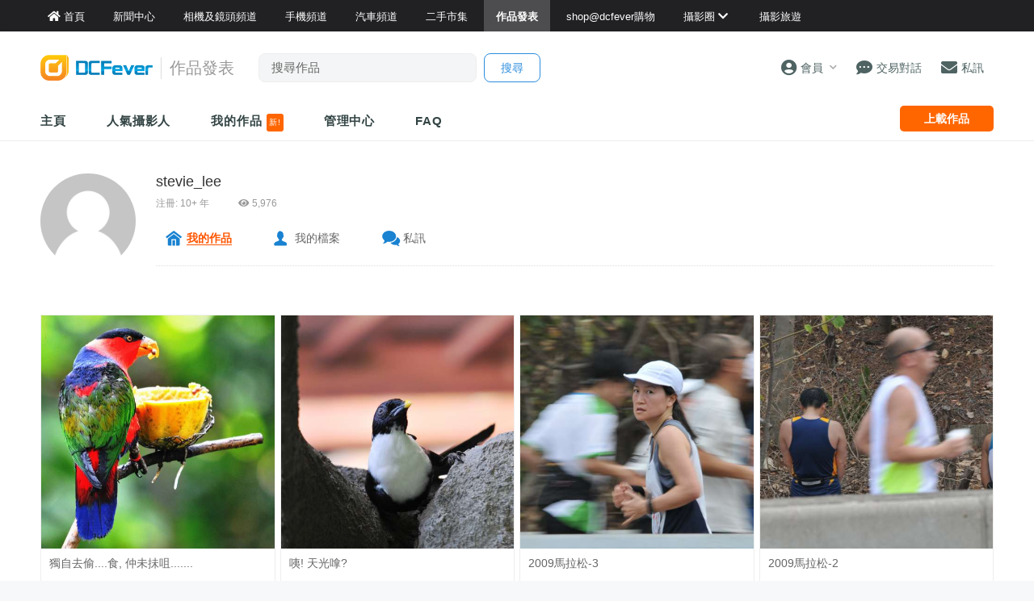

--- FILE ---
content_type: text/html; charset=UTF-8
request_url: https://www.dcfever.com/photosharing/info.php?id=110218&page=3
body_size: 12639
content:
<!DOCTYPE html>
<html>
<head>
<meta http-equiv="Content-Type" content="text/html; charset=utf-8" />
<meta http-equiv="content-language" content="zh-HK">
<meta charset="UTF-8" />
<title>DCFever.com 香港最受歡迎數碼產品資訊互動平台</title>


<meta name="viewport" content="width=device-width" />
<meta name="theme-color" content="">

<meta property="fb:app_id" content="301017970038593" />

<link rel="SHORTCUT ICON" href="//cdn10.dcfever.com/images/favicon_new.ico" />
<link href="//cdn10.dcfever.com/v4/css/global_20240301d.css" rel="stylesheet" />
<link href="//cdn10.dcfever.com/v4/css/grid_20150811.css" rel="stylesheet" />
<link href="//cdn10.dcfever.com/images/apple_180.png" rel="apple-touch-icon" sizes="180x180" />
<link href="//cdn10.dcfever.com/images/android_192.png" rel="icon" sizes="192x192" />


<script src="//ajax.googleapis.com/ajax/libs/jquery/1.11.3/jquery.min.js"></script>
<link href="https://cdn03.dcfever.com/v4/css/photosharing_2109a.css" rel="stylesheet">
<link href="https://cdn03.dcfever.com/photosharing/js/magnific_popup.css" rel="stylesheet" type="text/css">
<link href="https://cdn01.dcfever.com/v4/css/fontawesome-5.15/css/all.css" rel="stylesheet">
<link href="/v5/css/nav_main_2023.css?t=260114" rel="stylesheet">
<link href="/v5/css/nav_20240405a.css?t=260114" rel="stylesheet">
<link href="https://cdn01.dcfever.com/v5/css/product_01_2024j.css" rel="stylesheet">
<script src="https://cdn03.dcfever.com/js/lazysizes/lazysizes.min.js" async=""></script>
<script src="https://cdn03.dcfever.com/photosharing/js/magnific.js"></script>
<script async='async' src='https://www.googletagservices.com/tag/js/gpt.js'></script>
<script>
  var googletag = googletag || {};
  googletag.cmd = googletag.cmd || [];
</script>

<script>
  googletag.cmd.push(function() {
    googletag.defineOutOfPageSlot('/1007060/dcfever_ros/dcfever_ros_outofpage', 'div-gpt-ad-dcfever_ros_outofpage').addService(googletag.pubads());

  	googletag.pubads().enableSingleRequest();
    googletag.pubads().collapseEmptyDivs();
    googletag.enableServices();
  });
</script><script language="javascript" src="https://cdn01.dcfever.com/js/jquery-scrolltofixed.js"></script>

<link href="https://cdn01.dcfever.com/v5/css/autocomplete.css" rel="stylesheet">
<script src="https://cdn01.dcfever.com/v5/js/jquery.autocomplete.min.js" referrerpolicy="no-referrer"></script>

<!-- Google tag (gtag.js) -->
<script async src="https://www.googletagmanager.com/gtag/js?id=G-5ND0VB1W90"></script>
<script>
  window.dataLayer = window.dataLayer || [];
  function gtag(){dataLayer.push(arguments);}
  gtag('js', new Date());

  gtag('config', 'G-5ND0VB1W90');
</script>

</head>

<body>
<div class="site_wrapper white_bg">


<div class="main_nav photosharing">
	<div class="main_nav_inner">
		<div class="main_nav_content">
			<div class="main_nav_logo">
				<a href="/index.php"><img src="https://cdn01.dcfever.com/images/dcfever_logo_png.png" class="logo" alt="DCFever Logo"></a>
			</div>
			<ul class="navigation">
				<li style="order: -1"><a href="/index.php" class="home"><i class="fa fa-home"></i><span>首頁</span></a></li>
								
				<li class="seperator"></li>
				<li style="order: -1"><a href="/news/index.php"><i class="fa fa-newspaper"></i><span>新聞中心</span></a></li>
				<li style="order: -1"><a href="/cameras/index.php"><i class="fa fa-camera"></i><span>相機及鏡頭頻道</span></a></li>
				<li style="order: -1"><a href="/phones/index.php"><i class="fa fa-phone"></i><span>手機頻道</span></a></li>
				<li style="order: -1"><a href="/cars/index.php"><i class="fa fa-car"></i><span>汽車頻道</span></a></li>
				<li class="seperator"></li>
				<li><a href="/trading/index.php"><i class="fa fa-retweet"></i><span>二手市集</span></a></li>
				<li class="selected"><a href="/photosharing/index.php"><i class="fa fa-images"></i><span>作品發表</span></a></li>
				<li class="seperator"></li>
				<li><a href="/shop/index.php"><i class="fa fa-shopping-cart"></i><span>shop@dcfever購物</span></a></li>
				<li class="seperator"></li>
				<li class="desktop_main_drop_down_toggle ">
					<a href="#" onClick="return false;"><span>攝影圈<i class="fa fa-chevron-down up" style="display: inline-block;"></i></span></a>
					<ul class="dropdown">
						<li><a href="/column/index.php"><i class="fa fa-pen-alt"></i><span>Fever 達人</span></a></li>
						<li><a href="/models/index.php"><i class="fa fa-user-friends"></i><span>FeverModels</span></a></li>
						<li><a href="/forum/index.php"><i class="fa fa-comments"></i><span>討論區</span></a></li>
					</ul>
				</li>
				<li><a href="/travel/index.php "><i class="fa fa-paper-plane"></i><span>攝影旅遊</span></a></li>
				
				<li class="seperator"></li>
				<li class="hidden-md"><a href="/users/login.php?action=logout" class="logout_btn"><i class="fa fa-sign-out-alt"></i><span>登出</span></a></li>
			</ul>
		</div>
	</div>
	<div class="close_button">
		<i class="fa fa-times-circle"></i>
	</div>
</div>
<div class="main_nav_overlay"></div>
<script>
$(document).ready(function() {
	var hoverTimeout;
	$(".desktop_main_drop_down_toggle").hover(function(e) {
		e.preventDefault();
		clearTimeout(hoverTimeout);
		$(this).addClass("selected");
		$(this).find(".dropdown").addClass("active");
	}, function() {
		var $self = $(this);
		hoverTimeout = setTimeout(function() {
			$self.removeClass("selected");
			$self.find(".dropdown").removeClass("active");
		}, 200);
	});
	$(".toggle_left_menu").click(function(e) {
		e.preventDefault();
		if ($(".nav_level_one_user_menu").hasClass("active"))
		{
			$(".nav_level_one_user").click();
		}
		$("body").addClass("pop");
		$(".main_nav").addClass("pop");
		$(".main_nav_overlay").addClass("pop");
	});
	$(".close_button").click(function(e) {
		e.preventDefault();
		$(".main_nav_content").scrollTop(0,0);
		$("body").removeClass("pop");
		$(".main_nav").removeClass("pop");
		$(".main_nav_overlay").removeClass("pop");
	});
	$(".logout_btn").click(function(e) {
		e.preventDefault();
		if (confirm('確定要登出嗎?')) {
			window.location.href = $(this).attr('href');
		}
	});
});
</script>
<!-- canvas -->
<div class="canvas">
	<div class="canvas_overlay_mask"></div>
	<div class="container-fluid site_header">
<link rel="stylesheet" href="/v5/css/nav_2025.css?t=1768356153">
<div class="row main_nav_level_one_wrapper photosharing">
    <div class="main_nav_level_one photosharing">
        <div class="nav_left">
            <div class="nav_hamburger">
                <a href="#" class="item toggle_left_menu hidden-md"><i class="fa fa-bars" style="font-size: 20px;"></i></a>
            </div>
            <div class="logo">
                <a href="/index.php"><img src="//cdn01.dcfever.com/images/dcfever_logo_v2_png.png" width="108" height="25" class="hidden-md" alt="DCFever Logo"><img src="//cdn01.dcfever.com/images/dcfever_logo_v2_png.png" width="139" height="32" class="hidden-xs" alt="DCFever Logo"></a>                                        <span class="channel_name_desktop">作品發表</span>
                
                                    <form method="get" action="/photosharing/keywordsearch.php" name="ajax_search" id="ajax_search" class="search_form hidden-xs">
                        <input type="text" name="keyword" value="" class="main_nav_search_bar" placeholder="搜尋作品">
                        <input type="hidden" name="form_action" value="search_action">
                        <input type="submit" name="search_btn" value="搜尋" class="main_nav_search_button">
                    </form>
                            </div>
        </div>
        <div class="nav_function">
                        <span class="nav_level_one_user_menu_wrap user_menu"><a href="/users/index.php" class="item nav_level_one_user"><i class="fa fa-user-circle"></i> <span>會員</span><span style="color: #aaa; display: inline-block; font-size: 10px; padding-left: 8px;" class="hidden-xs"><i class="fa fa fa-chevron-down up"></i></span></a></span>            <div class="nav_level_one_user_menu" style="display: none;">
                <div class="mobile_menu_header_div hidden-md">
                    <a href="/index.php" class="mobile_menu_logo">
                        <img src="//cdn01.dcfever.com/images/dcfever_logo_v2_png.png" width="100" height="24" alt="DCFever Logo">
                    </a>
                    <a href="#" class="close_user_menu"><i class="fa fa-times"></i></a>
                </div>

                <div class="profile">
                    <div class="avatar-container">
                        <a href="/users/avatar.php">
                            <img src="https://cdn01.dcfever.com/column/images/profile_pic.png" class="user_avatar" alt="User Avatar">
                        </a>
                    </div>
                                        <div class="user_info">
                        <div class="login"><a href="/trading/myitem.php">登入</a></div>
                        <div class="register"><a href="/users/register.php">註冊新會員</a></div>
                    </div>
                                    </div>

                <div class="menu-section"><h3 class="section-title">作品發表</h3><a href="/photosharing/manage.php" class="menu-item"><i class="fa fa-camera"></i><span>作品管理</span><i class="fa fa-chevron-right"></i></a></div>                <div class="menu-section">
                    <h3 class="section-title">買賣管理</h3>
                    <a href="/trading/myitem.php" class="menu-item">
                        <i class="fa fa-store"></i>
                        <span>我的物品</span>
                        <i class="fa fa-chevron-right"></i>
                    </a>
                    <a href="/trading/myrating.php" class="menu-item">
                        <i class="fa fa-star"></i>
                        <span>我的評價</span>
                        <i class="fa fa-chevron-right"></i>
                    </a>
                    <a href="/trading/saved_search.php" class="menu-item">
                        <i class="fa fa-search"></i>
                        <span>搜尋關鍵字通知</span>
                        <i class="fa fa-chevron-right"></i>
                    </a>
                    <a href="/trading/favourite_items.php" class="menu-item">
                        <i class="fa fa-heart"></i>
                        <span>我的收藏</span>
                        <i class="fa fa-chevron-right"></i>
                    </a>
                    <a href="/trading/verification.php" class="menu-item">
                        <i class="fa fa-check-circle"></i>
                        <span>手機認證</span>
                        <i class="fa fa-chevron-right"></i>
                    </a>
                    <a href="/trading/allsettings.php" class="menu-item">
                        <i class="fa fa-cog"></i>
                        <span>其它設定及說明</span>
                        <i class="fa fa-chevron-right"></i>
                    </a>
                </div>
                
                <div class="menu-section">
                    <h3 class="section-title">帳戶設定</h3>
                    <a href="/users/index.php" class="menu-item">
                        <i class="fa fa-user-circle"></i>
                        <span>會員中心</span>
                        <i class="fa fa-chevron-right"></i>
                    </a>

                                    </div>
            </div>
            <a href="/chat?t=1768356153" class="item"><i class="fa fa-comment-dots"></i> <span>交易對話</span>
                <div class="empty_counter" id="header_chat_counter"></div>
            </a>
            <a href="/pm/index.php" class="item">
                <i class="fa fa-envelope"></i> <span>私訊</span>
                            </a>
                    </div>
    </div>
</div>
<script>
    $(document).ready(function() {
        $(".user_menu").click(function(e) {
            e.preventDefault();
            e.stopPropagation();
            $(".nav_level_one_user_menu").fadeToggle(200);
            // Add/remove body class for mobile
            if ($(window).width() < 768) {
                $("body").toggleClass("menu-open");
            }
        });

        $(".close_user_menu").click(function(e) {
            e.preventDefault();
            $(".nav_level_one_user_menu").fadeOut(200);
            // Remove body class
            $("body").removeClass("menu-open");
        });
        $(".logout").click(function(e) {
            e.preventDefault();
            if (confirm('確定要登出嗎?')) {
                window.location.href = $(this).attr('href');
            }
        });

        $(document).click(function(e) {
            if (!$(e.target).closest('.nav_level_one_user_menu, .user_menu').length) {
                $(".nav_level_one_user_menu").fadeOut(200);
                // Remove body class
                $("body").removeClass("menu-open");
            }
        });

        // Prevent clicks inside menu from closing it
        $(".nav_level_one_user_menu").click(function(e) {
            e.stopPropagation();
        });
    });
</script>		<div class="row">
			<div class="main_nav_level_two_wrapper">
				<div class="main_nav_level_two">
					<div class="nav_search_form_wrap">
						<form method="get" action="keywordsearch.php" name="ajax_search" id="ajax_search" class="nav_search_form" style="padding: 10x 10px 0px 10px;">
							<input type="text" name="keyword" value="" class="search_input" placeholder="搜尋作品">
							<input type="hidden" name="form_action" value="search_action">
							<input type="submit" name="search_btn" value="搜尋" class="search_button">
						</form>
					</div>
					<ul class="nav_selection">
						<li><a href="index.php">主頁</a></li>
						<!--
						<li><a href="listing.php">攝影作品</a></li>
						-->
						<li><a href="list.php">人氣攝影人</a></li>
						<li><a href="myphotos.php">我的作品 <span style="display: inline-block; background-color: #ff6600; color: #fff; font-size: 10px; padding: 3px; font-weight: normal; line-height: 16px; border-radius: 3px;">新!</span></a></li>
						<li><a href="manage.php">管理中心</a></li>
						<li><a href="help.php">FAQ</a></li>
					</ul>
					<div class="nav_action_wrap">
						<a href="upload.php" class="action_btn">上載作品</a>
					</div>
				</div>
<script>
$(document).ready(function() {
	function toggle_nav_drop_down(direction) {
		if (direction == 'down')
		{
			$(".mobile_nav_drop_down_toggle").addClass("activated");
			$(".mobile_nav_drop_down_toggle").parent().siblings(".mobile_nav_dropped_down").slideDown();
			$(".mobile_nav_drop_down_toggle").find(".up").hide();
			$(".mobile_nav_drop_down_toggle").find(".down").show();
		}
		else
		{
			$(".mobile_nav_drop_down_toggle").removeClass("activated");
			$(".mobile_nav_drop_down_toggle").parent().siblings(".mobile_nav_dropped_down").slideUp();
			$(".mobile_nav_drop_down_toggle").find(".up").show();
			$(".mobile_nav_drop_down_toggle").find(".down").hide();
		}
	}
	$(".nav_level_one_search").click(function(e) {
		e.preventDefault();
		if ($(".nav_search_form_wrap").hasClass("showme"))
		{
			$(".nav_search_form_wrap").fadeOut(200, 'linear', function() {
				$(this).removeClass("showme");
			});
			toggle_nav_drop_down('up');
		}
		else
		{
			$(".nav_search_form_wrap").fadeIn(400, 'linear', function() {
				$(this).addClass("showme");
			});
			toggle_nav_drop_down('down');
		}
	});
	$(".mobile_nav_drop_down_toggle").click(function(e) {
		e.preventDefault();
		if ($(this).hasClass("activated"))
		{
			toggle_nav_drop_down('up');
		}
		else
		{
			toggle_nav_drop_down('down');
		}
	});
	$(".main_nav_level_two_wrapper").scrollToFixed({
		preFixed: function() { if($(this).width() > 768) $(this).css("paddingTop", "8px"); },
        postFixed: function() { $(this).css("paddingTop", "0px"); }
	});
});
</script>			</div>
		</div>
	</div>



	<div class="container">
		<div class="row">
<style type="text/css">
.channel_profile_fluid_banner {
    background-image: url('');
}
</style>
			<div class="col-md-12 col-lg-12">
				<div class="sharing_profile_header clearfix">
					<div class="image_col">
							<span id="the_avatar_110218">
							<img src="https://cdn03.dcfever.com/images/profile_pic.png" class="avatar">
							</span>
					</div>
					<div class="content_col">
						<div class="title">
							<a href="info.php?id=110218" class="name">stevie_lee</a>
													</div>
<style type="text/css">
.sharing_profile_badges {
	text-align: left;
	float: none;
	margin: 10px 0px;
	display: flex;
	flex-wrap: wrap;
}
.my_badge {
	text-align: center;
	font-size: 13px;
	margin-left: 20px;
	margin-right: 20px;
	margin-bottom: 20px;
}
@media (min-width: 768px) {
	.sharing_profile_badges {
	}
}
</style>
						<div class="meta">
							注冊:  10+ 年&nbsp;&nbsp;&nbsp;&nbsp;&nbsp;&nbsp;&nbsp;&nbsp;&nbsp;&nbsp;&nbsp;&nbsp;<i class="fa fa-eye"></i> 5,976						</div>
						<ul class="sharing_profile_misc clearfix">
							<li class="home selected"><a href="info.php?id=110218">我的作品</a></li>
							<li class="profile"><a href="/users/profile.php?id=110218">我的檔案</a></li>
							<li class="pm"><a href="/pm/sendpm_dialog.php?id=110218&receipient=stevie_lee" class="user_profile_send_pm_button">私訊</a></li>
						</ul>
						<div class="sharing_profile_badges">
												</div>
											</div>
				</div>
				
				
				<div class="row">
					<div class="col-xs-12">
					<div class="flex_photo_list">
			<div class="flex_photo_wrap onefourth">
				<div class="flex_photo">
					<div class="top">
						<div class="image" style="position: relative;"><a href="view.php?id=639080"><img class="lazyload" data-src="https://cdn03.dcfever.com/media/photo/09/2/10/110218_1234247025_20ff_sq.jpg"></a>
						</div>
						<div class="title">
							<a href="view.php?id=639080">獨自去偷....食, 仲未抺咀.......</a>
						</div>
					</div>
					<div class="bottom">
						<div class="username">
							<a href="info.php?id=110218" class="username_link" style="font-size: 14px;"></a>
						</div>
						<div class="stats">
							<span><i class="fa fa-thumbs-up"></i> 36</span>
							<span><i class="fa fa-eye"></i> 1,649</span>
						</div><span class="date" class="hidden-md" style="margin-left: 10px;">2009 年 2 月 10 日</span>
					</div>
				</div>
			</div>
			<div class="flex_photo_wrap onefourth">
				<div class="flex_photo">
					<div class="top">
						<div class="image" style="position: relative;"><a href="view.php?id=639073"><img class="lazyload" data-src="https://cdn03.dcfever.com/media/photo/09/2/10/110218_1234245370_2afc_sq.jpg"></a>
						</div>
						<div class="title">
							<a href="view.php?id=639073">咦! 天光嗱?</a>
						</div>
					</div>
					<div class="bottom">
						<div class="username">
							<a href="info.php?id=110218" class="username_link" style="font-size: 14px;"></a>
						</div>
						<div class="stats">
							<span><i class="fa fa-thumbs-up"></i> 38</span>
							<span><i class="fa fa-eye"></i> 1,552</span>
						</div><span class="date" class="hidden-md" style="margin-left: 10px;">2009 年 2 月 10 日</span>
					</div>
				</div>
			</div>
			<div class="flex_photo_wrap onefourth">
				<div class="flex_photo">
					<div class="top">
						<div class="image" style="position: relative;"><a href="view.php?id=637622"><img class="lazyload" data-src="https://cdn03.dcfever.com/media/photo/09/2/8/110218_1234071537_69be_sq.jpg"></a>
						</div>
						<div class="title">
							<a href="view.php?id=637622">2009馬拉松-3</a>
						</div>
					</div>
					<div class="bottom">
						<div class="username">
							<a href="info.php?id=110218" class="username_link" style="font-size: 14px;"></a>
						</div>
						<div class="stats">
							<span><i class="fa fa-thumbs-up"></i> 23</span>
							<span><i class="fa fa-eye"></i> 1,987</span>
						</div><span class="date" class="hidden-md" style="margin-left: 10px;">2009 年 2 月 8 日</span>
					</div>
				</div>
			</div>
			<div class="flex_photo_wrap onefourth">
				<div class="flex_photo">
					<div class="top">
						<div class="image" style="position: relative;"><a href="view.php?id=637621"><img class="lazyload" data-src="https://cdn03.dcfever.com/media/photo/09/2/8/110218_1234071348_1020_sq.jpg"></a>
						</div>
						<div class="title">
							<a href="view.php?id=637621">2009馬拉松-2</a>
						</div>
					</div>
					<div class="bottom">
						<div class="username">
							<a href="info.php?id=110218" class="username_link" style="font-size: 14px;"></a>
						</div>
						<div class="stats">
							<span><i class="fa fa-thumbs-up"></i> 12</span>
							<span><i class="fa fa-eye"></i> 1,698</span>
						</div><span class="date" class="hidden-md" style="margin-left: 10px;">2009 年 2 月 8 日</span>
					</div>
				</div>
			</div>
			<div class="flex_photo_wrap onefourth">
				<div class="flex_photo">
					<div class="top">
						<div class="image" style="position: relative;"><a href="view.php?id=637617"><img class="lazyload" data-src="https://cdn03.dcfever.com/media/photo/09/2/8/110218_1234071042_022b_sq.jpg"></a>
						</div>
						<div class="title">
							<a href="view.php?id=637617">2009馬拉松-1</a>
						</div>
					</div>
					<div class="bottom">
						<div class="username">
							<a href="info.php?id=110218" class="username_link" style="font-size: 14px;"></a>
						</div>
						<div class="stats">
							<span><i class="fa fa-thumbs-up"></i> 21</span>
							<span><i class="fa fa-eye"></i> 1,532</span>
						</div><span class="date" class="hidden-md" style="margin-left: 10px;">2009 年 2 月 8 日</span>
					</div>
				</div>
			</div>
			<div class="flex_photo_wrap onefourth">
				<div class="flex_photo">
					<div class="top">
						<div class="image" style="position: relative;"><a href="view.php?id=637608"><img class="lazyload" data-src="https://cdn03.dcfever.com/media/photo/09/2/8/110218_1234070833_80c1_sq.jpg"></a>
						</div>
						<div class="title">
							<a href="view.php?id=637608">2009馬拉松</a>
						</div>
					</div>
					<div class="bottom">
						<div class="username">
							<a href="info.php?id=110218" class="username_link" style="font-size: 14px;"></a>
						</div>
						<div class="stats">
							<span><i class="fa fa-thumbs-up"></i> 17</span>
							<span><i class="fa fa-eye"></i> 1,636</span>
						</div><span class="date" class="hidden-md" style="margin-left: 10px;">2009 年 2 月 8 日</span>
					</div>
				</div>
			</div>
			<div class="flex_photo_wrap onefourth">
				<div class="flex_photo">
					<div class="top">
						<div class="image" style="position: relative;"><a href="view.php?id=636156"><img class="lazyload" data-src="https://cdn03.dcfever.com/media/photo/09/2/5/110218_1233831111_2420_sq.jpg"></a>
						</div>
						<div class="title">
							<a href="view.php?id=636156">我最惡!!!</a>
						</div>
					</div>
					<div class="bottom">
						<div class="username">
							<a href="info.php?id=110218" class="username_link" style="font-size: 14px;"></a>
						</div>
						<div class="stats">
							<span><i class="fa fa-thumbs-up"></i> 50</span>
							<span><i class="fa fa-eye"></i> 1,928</span>
						</div><span class="date" class="hidden-md" style="margin-left: 10px;">2009 年 2 月 5 日</span>
					</div>
				</div>
			</div>
			<div class="flex_photo_wrap onefourth">
				<div class="flex_photo">
					<div class="top">
						<div class="image" style="position: relative;"><a href="view.php?id=632622"><img class="lazyload" data-src="https://cdn03.dcfever.com/media/photo/09/1/30/110218_1233291437_e88e_sq.jpg"></a>
						</div>
						<div class="title">
							<a href="view.php?id=632622">揾乜嘢呀? 老友!</a>
						</div>
					</div>
					<div class="bottom">
						<div class="username">
							<a href="info.php?id=110218" class="username_link" style="font-size: 14px;"></a>
						</div>
						<div class="stats">
							<span><i class="fa fa-thumbs-up"></i> 64</span>
							<span><i class="fa fa-eye"></i> 2,615</span>
						</div><span class="date" class="hidden-md" style="margin-left: 10px;">2009 年 1 月 30 日</span>
					</div>
				</div>
			</div>
			<div class="flex_photo_wrap onefourth">
				<div class="flex_photo">
					<div class="top">
						<div class="image" style="position: relative;"><a href="view.php?id=627835"><img class="lazyload" data-src="https://cdn03.dcfever.com/media/photo/09/1/19/110218_1232345528_4cc4_sq.jpg"></a>
						</div>
						<div class="title">
							<a href="view.php?id=627835">想學做菲比斯</a>
						</div>
					</div>
					<div class="bottom">
						<div class="username">
							<a href="info.php?id=110218" class="username_link" style="font-size: 14px;"></a>
						</div>
						<div class="stats">
							<span><i class="fa fa-thumbs-up"></i> 42</span>
							<span><i class="fa fa-eye"></i> 1,790</span>
						</div><span class="date" class="hidden-md" style="margin-left: 10px;">2009 年 1 月 19 日</span>
					</div>
				</div>
			</div>
			<div class="flex_photo_wrap onefourth">
				<div class="flex_photo">
					<div class="top">
						<div class="image" style="position: relative;"><a href="view.php?id=623011"><img class="lazyload" data-src="https://cdn03.dcfever.com/media/photo/09/1/9/110218_1231484160_cd8b_sq.jpg"></a>
						</div>
						<div class="title">
							<a href="view.php?id=623011">Top Gun</a>
						</div>
					</div>
					<div class="bottom">
						<div class="username">
							<a href="info.php?id=110218" class="username_link" style="font-size: 14px;"></a>
						</div>
						<div class="stats">
							<span><i class="fa fa-thumbs-up"></i> 45</span>
							<span><i class="fa fa-eye"></i> 1,837</span>
						</div><span class="date" class="hidden-md" style="margin-left: 10px;">2009 年 1 月 9 日</span>
					</div>
				</div>
			</div>
			<div class="flex_photo_wrap onefourth">
				<div class="flex_photo">
					<div class="top">
						<div class="image" style="position: relative;"><a href="view.php?id=623002"><img class="lazyload" data-src="https://cdn03.dcfever.com/media/photo/09/1/9/110218_1231482813_d15b_sq.jpg"></a>
						</div>
						<div class="title">
							<a href="view.php?id=623002">嘩!!!</a>
						</div>
					</div>
					<div class="bottom">
						<div class="username">
							<a href="info.php?id=110218" class="username_link" style="font-size: 14px;"></a>
						</div>
						<div class="stats">
							<span><i class="fa fa-thumbs-up"></i> 60</span>
							<span><i class="fa fa-eye"></i> 2,407</span>
						</div><span class="date" class="hidden-md" style="margin-left: 10px;">2009 年 1 月 9 日</span>
					</div>
				</div>
			</div>
			<div class="flex_photo_wrap onefourth">
				<div class="flex_photo">
					<div class="top">
						<div class="image" style="position: relative;"><a href="view.php?id=622550"><img class="lazyload" data-src="https://cdn03.dcfever.com/media/photo/09/1/8/110218_1231398097_cf1e_sq.jpg"></a>
						</div>
						<div class="title">
							<a href="view.php?id=622550">跟住我無衰呀!</a>
						</div>
					</div>
					<div class="bottom">
						<div class="username">
							<a href="info.php?id=110218" class="username_link" style="font-size: 14px;"></a>
						</div>
						<div class="stats">
							<span><i class="fa fa-thumbs-up"></i> 39</span>
							<span><i class="fa fa-eye"></i> 1,701</span>
						</div><span class="date" class="hidden-md" style="margin-left: 10px;">2009 年 1 月 8 日</span>
					</div>
				</div>
			</div>
			<div class="flex_photo_wrap onefourth">
				<div class="flex_photo">
					<div class="top">
						<div class="image" style="position: relative;"><a href="view.php?id=622546"><img class="lazyload" data-src="https://cdn03.dcfever.com/media/photo/09/1/8/110218_1231397500_7fd9_sq.jpg"></a>
						</div>
						<div class="title">
							<a href="view.php?id=622546">養神</a>
						</div>
					</div>
					<div class="bottom">
						<div class="username">
							<a href="info.php?id=110218" class="username_link" style="font-size: 14px;"></a>
						</div>
						<div class="stats">
							<span><i class="fa fa-thumbs-up"></i> 23</span>
							<span><i class="fa fa-eye"></i> 1,384</span>
						</div><span class="date" class="hidden-md" style="margin-left: 10px;">2009 年 1 月 8 日</span>
					</div>
				</div>
			</div>
			<div class="flex_photo_wrap onefourth">
				<div class="flex_photo">
					<div class="top">
						<div class="image" style="position: relative;"><a href="view.php?id=622544"><img class="lazyload" data-src="https://cdn03.dcfever.com/media/photo/09/1/8/110218_1231397081_ce3e_sq.jpg"></a>
						</div>
						<div class="title">
							<a href="view.php?id=622544">趕時間</a>
						</div>
					</div>
					<div class="bottom">
						<div class="username">
							<a href="info.php?id=110218" class="username_link" style="font-size: 14px;"></a>
						</div>
						<div class="stats">
							<span><i class="fa fa-thumbs-up"></i> 35</span>
							<span><i class="fa fa-eye"></i> 1,285</span>
						</div><span class="date" class="hidden-md" style="margin-left: 10px;">2009 年 1 月 8 日</span>
					</div>
				</div>
			</div>
			<div class="flex_photo_wrap onefourth">
				<div class="flex_photo">
					<div class="top">
						<div class="image" style="position: relative;"><a href="view.php?id=622198"><img class="lazyload" data-src="https://cdn03.dcfever.com/media/photo/09/1/7/110218_1231334716_629e_sq.jpg"></a>
						</div>
						<div class="title">
							<a href="view.php?id=622198">試吓新嘢!</a>
						</div>
					</div>
					<div class="bottom">
						<div class="username">
							<a href="info.php?id=110218" class="username_link" style="font-size: 14px;"></a>
						</div>
						<div class="stats">
							<span><i class="fa fa-thumbs-up"></i> 32</span>
							<span><i class="fa fa-eye"></i> 1,314</span>
						</div><span class="date" class="hidden-md" style="margin-left: 10px;">2009 年 1 月 7 日</span>
					</div>
				</div>
			</div>
			<div class="flex_photo_wrap onefourth">
				<div class="flex_photo">
					<div class="top">
						<div class="image" style="position: relative;"><a href="view.php?id=620782"><img class="lazyload" data-src="https://cdn03.dcfever.com/media/photo/09/1/4/110218_1231081278_32e1_sq.jpg"></a>
						</div>
						<div class="title">
							<a href="view.php?id=620782">大黃蜂</a>
						</div>
					</div>
					<div class="bottom">
						<div class="username">
							<a href="info.php?id=110218" class="username_link" style="font-size: 14px;"></a>
						</div>
						<div class="stats">
							<span><i class="fa fa-thumbs-up"></i> 25</span>
							<span><i class="fa fa-eye"></i> 1,179</span>
						</div><span class="date" class="hidden-md" style="margin-left: 10px;">2009 年 1 月 4 日</span>
					</div>
				</div>
			</div>
			<div class="flex_photo_wrap onefourth">
				<div class="flex_photo">
					<div class="top">
						<div class="image" style="position: relative;"><a href="view.php?id=620737"><img class="lazyload" data-src="https://cdn03.dcfever.com/media/photo/09/1/4/110218_1231078945_058f_sq.jpg"></a>
						</div>
						<div class="title">
							<a href="view.php?id=620737">有嘢睇喎!</a>
						</div>
					</div>
					<div class="bottom">
						<div class="username">
							<a href="info.php?id=110218" class="username_link" style="font-size: 14px;"></a>
						</div>
						<div class="stats">
							<span><i class="fa fa-thumbs-up"></i> 23</span>
							<span><i class="fa fa-eye"></i> 1,223</span>
						</div><span class="date" class="hidden-md" style="margin-left: 10px;">2009 年 1 月 4 日</span>
					</div>
				</div>
			</div>
			<div class="flex_photo_wrap onefourth">
				<div class="flex_photo">
					<div class="top">
						<div class="image" style="position: relative;"><a href="view.php?id=620722"><img class="lazyload" data-src="https://cdn03.dcfever.com/media/photo/09/1/4/110218_1231078371_1164_sq.jpg"></a>
						</div>
						<div class="title">
							<a href="view.php?id=620722">揾食...</a>
						</div>
					</div>
					<div class="bottom">
						<div class="username">
							<a href="info.php?id=110218" class="username_link" style="font-size: 14px;"></a>
						</div>
						<div class="stats">
							<span><i class="fa fa-thumbs-up"></i> 19</span>
							<span><i class="fa fa-eye"></i> 1,206</span>
						</div><span class="date" class="hidden-md" style="margin-left: 10px;">2009 年 1 月 4 日</span>
					</div>
				</div>
			</div>
			<div class="flex_photo_wrap onefourth">
				<div class="flex_photo">
					<div class="top">
						<div class="image" style="position: relative;"><a href="view.php?id=620711"><img class="lazyload" data-src="https://cdn03.dcfever.com/media/photo/09/1/4/110218_1231078019_b338_sq.jpg"></a>
						</div>
						<div class="title">
							<a href="view.php?id=620711">彩蝶</a>
						</div>
					</div>
					<div class="bottom">
						<div class="username">
							<a href="info.php?id=110218" class="username_link" style="font-size: 14px;"></a>
						</div>
						<div class="stats">
							<span><i class="fa fa-thumbs-up"></i> 18</span>
							<span><i class="fa fa-eye"></i> 1,332</span>
						</div><span class="date" class="hidden-md" style="margin-left: 10px;">2009 年 1 月 4 日</span>
					</div>
				</div>
			</div>
			<div class="flex_photo_wrap onefourth">
				<div class="flex_photo">
					<div class="top">
						<div class="image" style="position: relative;"><a href="view.php?id=617176"><img class="lazyload" data-src="https://cdn03.dcfever.com/media/photo/08/12/28/110218_1230474013_51e3_sq.jpg"></a>
						</div>
						<div class="title">
							<a href="view.php?id=617176">採蜜</a>
						</div>
					</div>
					<div class="bottom">
						<div class="username">
							<a href="info.php?id=110218" class="username_link" style="font-size: 14px;"></a>
						</div>
						<div class="stats">
							<span><i class="fa fa-thumbs-up"></i> 10</span>
							<span><i class="fa fa-eye"></i> 1,416</span>
						</div><span class="date" class="hidden-md" style="margin-left: 10px;">2008 年 12 月 28 日</span>
					</div>
				</div>
			</div>
			<div class="flex_photo_wrap onefourth">
				<div class="flex_photo">
					<div class="top">
						<div class="image" style="position: relative;"><a href="view.php?id=617172"><img class="lazyload" data-src="https://cdn03.dcfever.com/media/photo/08/12/28/110218_1230473730_e940_sq.jpg"></a>
						</div>
						<div class="title">
							<a href="view.php?id=617172">菊蜜</a>
						</div>
					</div>
					<div class="bottom">
						<div class="username">
							<a href="info.php?id=110218" class="username_link" style="font-size: 14px;"></a>
						</div>
						<div class="stats">
							<span><i class="fa fa-thumbs-up"></i> 10</span>
							<span><i class="fa fa-eye"></i> 1,345</span>
						</div><span class="date" class="hidden-md" style="margin-left: 10px;">2008 年 12 月 28 日</span>
					</div>
				</div>
			</div>
			<div class="flex_photo_wrap onefourth">
				<div class="flex_photo">
					<div class="top">
						<div class="image" style="position: relative;"><a href="view.php?id=616820"><img class="lazyload" data-src="https://cdn03.dcfever.com/media/photo/08/12/28/110218_1230443207_dfe5_sq.jpg"></a>
						</div>
						<div class="title">
							<a href="view.php?id=616820">係菊花嚟架!</a>
						</div>
					</div>
					<div class="bottom">
						<div class="username">
							<a href="info.php?id=110218" class="username_link" style="font-size: 14px;"></a>
						</div>
						<div class="stats">
							<span><i class="fa fa-thumbs-up"></i> 8</span>
							<span><i class="fa fa-eye"></i> 1,260</span>
						</div><span class="date" class="hidden-md" style="margin-left: 10px;">2008 年 12 月 28 日</span>
					</div>
				</div>
			</div>
			<div class="flex_photo_wrap onefourth">
				<div class="flex_photo">
					<div class="top">
						<div class="image" style="position: relative;"><a href="view.php?id=616818"><img class="lazyload" data-src="https://cdn03.dcfever.com/media/photo/08/12/28/110218_1230442634_191b_sq.jpg"></a>
						</div>
						<div class="title">
							<a href="view.php?id=616818">圓玄學院菊花展</a>
						</div>
					</div>
					<div class="bottom">
						<div class="username">
							<a href="info.php?id=110218" class="username_link" style="font-size: 14px;"></a>
						</div>
						<div class="stats">
							<span><i class="fa fa-thumbs-up"></i> 11</span>
							<span><i class="fa fa-eye"></i> 1,258</span>
						</div><span class="date" class="hidden-md" style="margin-left: 10px;">2008 年 12 月 28 日</span>
					</div>
				</div>
			</div>
			<div class="flex_photo_wrap onefourth">
				<div class="flex_photo">
					<div class="top">
						<div class="image" style="position: relative;"><a href="view.php?id=615998"><img class="lazyload" data-src="https://cdn03.dcfever.com/media/photo/08/12/26/110218_1230296700_6760_sq.jpg"></a>
						</div>
						<div class="title">
							<a href="view.php?id=615998">中國火龍</a>
						</div>
					</div>
					<div class="bottom">
						<div class="username">
							<a href="info.php?id=110218" class="username_link" style="font-size: 14px;"></a>
						</div>
						<div class="stats">
							<span><i class="fa fa-thumbs-up"></i> 14</span>
							<span><i class="fa fa-eye"></i> 1,702</span>
						</div><span class="date" class="hidden-md" style="margin-left: 10px;">2008 年 12 月 26 日</span>
					</div>
				</div>
			</div>
			<div class="flex_photo_wrap onefourth">
				<div class="flex_photo">
					<div class="top">
						<div class="image" style="position: relative;"><a href="view.php?id=614383"><img class="lazyload" data-src="https://cdn03.dcfever.com/media/photo/08/12/23/110218_1230017122_ab5d_sq.jpg"></a>
						</div>
						<div class="title">
							<a href="view.php?id=614383">洗白白</a>
						</div>
					</div>
					<div class="bottom">
						<div class="username">
							<a href="info.php?id=110218" class="username_link" style="font-size: 14px;"></a>
						</div>
						<div class="stats">
							<span><i class="fa fa-thumbs-up"></i> 7</span>
							<span><i class="fa fa-eye"></i> 1,346</span>
						</div><span class="date" class="hidden-md" style="margin-left: 10px;">2008 年 12 月 23 日</span>
					</div>
				</div>
			</div>
			<div class="flex_photo_wrap onefourth">
				<div class="flex_photo">
					<div class="top">
						<div class="image" style="position: relative;"><a href="view.php?id=614336"><img class="lazyload" data-src="https://cdn03.dcfever.com/media/photo/08/12/23/110218_1230005923_417c_sq.jpg"></a>
						</div>
						<div class="title">
							<a href="view.php?id=614336">我得咗啦!</a>
						</div>
					</div>
					<div class="bottom">
						<div class="username">
							<a href="info.php?id=110218" class="username_link" style="font-size: 14px;"></a>
						</div>
						<div class="stats">
							<span><i class="fa fa-thumbs-up"></i> 14</span>
							<span><i class="fa fa-eye"></i> 1,501</span>
						</div><span class="date" class="hidden-md" style="margin-left: 10px;">2008 年 12 月 23 日</span>
					</div>
				</div>
			</div>
			<div class="flex_photo_wrap onefourth">
				<div class="flex_photo">
					<div class="top">
						<div class="image" style="position: relative;"><a href="view.php?id=614298"><img class="lazyload" data-src="https://cdn03.dcfever.com/media/photo/08/12/23/110218_1229994275_42d8_sq.jpg"></a>
						</div>
						<div class="title">
							<a href="view.php?id=614298">寶峰湖</a>
						</div>
					</div>
					<div class="bottom">
						<div class="username">
							<a href="info.php?id=110218" class="username_link" style="font-size: 14px;"></a>
						</div>
						<div class="stats">
							<span><i class="fa fa-thumbs-up"></i> 16</span>
							<span><i class="fa fa-eye"></i> 1,615</span>
						</div><span class="date" class="hidden-md" style="margin-left: 10px;">2008 年 12 月 23 日</span>
					</div>
				</div>
			</div>
			<div class="flex_photo_wrap onefourth">
				<div class="flex_photo">
					<div class="top">
						<div class="image" style="position: relative;"><a href="view.php?id=614296"><img class="lazyload" data-src="https://cdn03.dcfever.com/media/photo/08/12/23/110218_1229993391_0eb6_sq.jpg"></a>
						</div>
						<div class="title">
							<a href="view.php?id=614296">邊過夠我威! 我啊尿唔洗扒底</a>
						</div>
					</div>
					<div class="bottom">
						<div class="username">
							<a href="info.php?id=110218" class="username_link" style="font-size: 14px;"></a>
						</div>
						<div class="stats">
							<span><i class="fa fa-thumbs-up"></i> 17</span>
							<span><i class="fa fa-eye"></i> 1,812</span>
						</div><span class="date" class="hidden-md" style="margin-left: 10px;">2008 年 12 月 23 日</span>
					</div>
				</div>
			</div>
			<div class="flex_photo_wrap onefourth">
				<div class="flex_photo">
					<div class="top">
						<div class="image" style="position: relative;"><a href="view.php?id=614293"><img class="lazyload" data-src="https://cdn03.dcfever.com/media/photo/08/12/23/110218_1229992460_b611_sq.jpg"></a>
						</div>
						<div class="title">
							<a href="view.php?id=614293">等到頸都長啦! 大佬...</a>
						</div>
					</div>
					<div class="bottom">
						<div class="username">
							<a href="info.php?id=110218" class="username_link" style="font-size: 14px;"></a>
						</div>
						<div class="stats">
							<span><i class="fa fa-thumbs-up"></i> 18</span>
							<span><i class="fa fa-eye"></i> 2,602</span>
						</div><span class="date" class="hidden-md" style="margin-left: 10px;">2008 年 12 月 23 日</span>
					</div>
				</div>
			</div>
			<div class="flex_photo_wrap onefourth">
				<div class="flex_photo">
					<div class="top">
						<div class="image" style="position: relative;"><a href="view.php?id=614188"><img class="lazyload" data-src="https://cdn03.dcfever.com/media/photo/08/12/22/110218_1229960765_5c87_sq.jpg"></a>
						</div>
						<div class="title">
							<a href="view.php?id=614188">夜遊維港</a>
						</div>
					</div>
					<div class="bottom">
						<div class="username">
							<a href="info.php?id=110218" class="username_link" style="font-size: 14px;"></a>
						</div>
						<div class="stats">
							<span><i class="fa fa-thumbs-up"></i> 18</span>
							<span><i class="fa fa-eye"></i> 10,804</span>
						</div><span class="date" class="hidden-md" style="margin-left: 10px;">2008 年 12 月 22 日</span>
					</div>
				</div>
			</div></div>					</div>
				</div>
				<div class="pagination" style="margin-bottom: 40px;">
					<div class="pages"><a href="/photosharing/info.php?id=110218&amp;page=2" style="font-weight:bold" class="button">上一頁</a><a href="/photosharing/info.php?id=110218&amp;page=1">1</a><a href="/photosharing/info.php?id=110218&amp;page=2">2</a><span class="current">3</span></div>				</div>
			</div>

<style type="text/css">
.error {
	display: inline-block;
	margin-left: 20px;
	color: red;
}
</style>
<div id="success_popup" class="white-popup mfp-hide popup_form center">
	<div>
		<div class="form_row">
			<div class="success_text"><div id="success_message">Success</div></div>
		</div>
		<div class="form_button_row">
			<button type="button" name="success_btn" data-redirect="" data-scrolltop="" class="dismiss_button">確定</button>
		</div>
	</div>
</div>

<script>
$(document).ready(function() {
	makeDots = function (buttonSelector) {
		originalText = buttonSelector.html();
		return window.setInterval( function() {
			if ( buttonSelector.html().length > 6 ) 
				buttonSelector.html(originalText);
			else 
				buttonSelector.html(buttonSelector.html() + ".");
			}, 300);
	}

	showSuccessDialog = function(message, callback_function = null) {
		$('#success_message').html(message);
		$.magnificPopup.open({
			items: {
				src: $('#success_popup'),
				type: 'inline',
			},
			closeOnBgClick: false,
			fixedContentPos: true,
			fixedBgPos: true,
		});

		var successPopup = $.magnificPopup.instance;

		/* override existing close function */
		successPopup.close = function() {
			$.magnificPopup.proto.close.call(this);
			if (callback_function != null) {
				callback_function();
			}
		};
		
		$(".dismiss_button").click(function(e) {
			successPopup.close();
		});
	}

	$(".user_profile_send_pm_button").magnificPopup({
		type: 'ajax',
		closeOnBgClick: true,
		fixedContentPos: true,
		fixedBgPos: true,
		showCloseBtn: true,
		callbacks: {
			beforeOpen: function() {
				$.ajax({
					type: "POST",
					url: "/users/ajax_login_status.php",
					data: { form_action : 'check_login_action' },
					cache: false,
					dataType: "json"
				}).done(function(data) {
					if ( data.login_status == 'no')
					{
						window.location = '/users/login.php?redirect=https%3A%2F%2Fwww.dcfever.com%2Fphotosharing%2Finfo.php%3Fid%3D110218%26page%3D3';
					}
				});				
			}
		}
	});
});
</script>
		</div>
	</div>
	<!-- /1007060/dcfever_ros/dcfever_ros_outofpage -->
	<div id='div-gpt-ad-dcfever_ros_outofpage' style="font-size: 0px;">
		<script>
			googletag.cmd.push(function() {
				googletag.display('div-gpt-ad-dcfever_ros_outofpage');
			});
		</script>
	</div>

	<div class="container" id="fixed_limit">
		<div class="row">
			<div class="col-md-12">

<div style="display: flex; justify-content: center; margin-top: 20px;">

<script async src="https://pagead2.googlesyndication.com/pagead/js/adsbygoogle.js?client=ca-pub-3319273081114067"
     crossorigin="anonymous"></script>
<!-- 728x90 for new photosharing direct -->
<ins class="adsbygoogle"
     style="display:inline-block;width:728px;height:90px"
     data-ad-client="ca-pub-3319273081114067"
     data-ad-slot="1813346434"></ins>
<script>
     (adsbygoogle = window.adsbygoogle || []).push({});
</script>

</div> 

			</div>
		</div>
	</div><script language="javascript" src="https://cdn01.dcfever.com/js/jquery.cookie.js"></script>
<script src="https://www.gstatic.com/firebasejs/9.6.7/firebase-app-compat.js"></script>
<script src="https://www.gstatic.com/firebasejs/9.6.7/firebase-auth-compat.js"></script>
<script src="https://www.gstatic.com/firebasejs/9.6.7/firebase-database-compat.js"></script>
<script src="https://www.gstatic.com/firebasejs/9.6.7/firebase-firestore-compat.js"></script>
<script src="https://www.gstatic.com/firebasejs/9.6.7/firebase-messaging-compat.js"></script>
<script>
const firebaseConfig = {
  apiKey: "AIzaSyDgJh-_cvZL4f8WKVdgx8j5EwYP4cKrtvA",
  authDomain: "dcfever-ad70b.firebaseapp.com",
  databaseURL: "https://dcfever-ad70b-default-rtdb.asia-southeast1.firebasedatabase.app",
  projectId: "dcfever-ad70b",
  storageBucket: "dcfever-ad70b.appspot.com",
  messagingSenderId: "293799188096",
  appId: "1:293799188096:web:3fc22380dc56f3f1907865",
  measurementId: "G-JVC0YFMJR1"
};
const firebaseApp = firebase.initializeApp(firebaseConfig);
const rtdb = firebaseApp.database();
const auth = firebaseApp.auth();
const db = firebaseApp.firestore();
const firebaseMessaging = firebaseApp.messaging();

function signOutFirebase() {
	firebase.auth().signOut();
}

function signOutWeb(force = false) {
	$.ajax({
		url: "/app/users/login.php",
		method: "POST",
		data: {
			grant_type: "signout"
		},
		dataType: "json",
	}).done(function(msg) {
		location.reload();
	});
}

function cancelSubscription() {
	firebaseMessaging.getToken({vapidKey: 'BHIw2Juj5M2Y8l5atJxE-NDIpzdKWDVAVilnnN8DgBs8RrfqXLOewqwPteIli1L5oGh3NtQL21emL9XmS0_u5sw'}).then((currentToken) => {
		var pushnotification = localStorage.getItem('pushnotification');
		if (currentToken && pushnotification)
		{
			var requestData = {
				method: 'POST',
				headers: { 'Content-Type': 'application/json', 'Authorization': "Bearer " },
				body: JSON.stringify({
					form_action: "cancelsubscription",
					currentToken: currentToken,
					platform: 'website'
				}),
			};
			fetch('https://chatapi.dcfever.com/notification/initializewithnouser', requestData).then(function(res) {
				localStorage.setItem('pushnotification_user', '');
				localStorage.setItem('pushnotification_update', Math.floor(Date.now() / 1000));
			});
		}
	}).catch((error) => {
		console.log(error);
	});
}

function subscribeNotification(user, force = false) {
	var pushnotification_update = localStorage.getItem('pushnotification_update');
	var pushnotification_user = localStorage.getItem('pushnotification_user');
	if (Math.floor(Date.now() / 1000) > parseInt(pushnotification_update) + 86400*3 || pushnotification_user != user.uid || force == true) {
		user.getIdToken().then((token) => {
			firebaseMessaging.getToken({vapidKey: 'BHIw2Juj5M2Y8l5atJxE-NDIpzdKWDVAVilnnN8DgBs8RrfqXLOewqwPteIli1L5oGh3NtQL21emL9XmS0_u5sw'}).then((currentToken) => {
				var pushnotification = localStorage.getItem('pushnotification');
				if (currentToken && pushnotification) /* only if the user manually enable pushnotification */
				{
					var requestData = {
						method: 'POST',
						headers: { 'Content-Type': 'application/json', 'Authorization': "Bearer " + token },
						body: JSON.stringify({
							form_action: "subscribe",
							currentToken: currentToken,
							platform: 'website'
						}),
					};
					fetch('https://chatapi.dcfever.com/notification/subscribe', requestData).then(function(res) {
						localStorage.setItem('pushnotification_user', user.uid);
						localStorage.setItem('pushnotification_update', Math.floor(Date.now() / 1000));
					}).catch(err => {
					});
				}
			}).catch((error) => {
				console.log(error);
			});
		});
	}
	/* also listen to messaging */
	firebaseMessaging.onMessage((payload) => {
		if (payload.data.screen == 'ChatScreen')
		{
		    var chatModalData = {
				title: payload.data.title,
				message: payload.data.body,
				click_action: payload.data.click_action
		    };
		    createChatNotificationModal(chatModalData);
		}
	});
}


auth.onAuthStateChanged((user) => {
  if (user) {
	if ($.cookie('dcff_u') == 0 || $.cookie('dcff_u') == undefined) {
		signOutFirebase();
		signOutWeb();
		cancelSubscription();
	} else {
		if ($.cookie('dcff_u') != user.uid)
		{
			signOutFirebase();
			signOutWeb();
			cancelSubscription();
		}
		else
		{
			subscribeNotification(user);
			unsubscribe = db.collection("user").doc(user.uid).onSnapshot((doc) => {
				if (doc.data() != undefined)
				{
					var snapUnReadCount = doc.data().unReadCount;
					if (snapUnReadCount > 0) {
						var unReadCount = snapUnReadCount > 9 ? '9+' : snapUnReadCount;
						$("#header_chat_counter").addClass("counter").text(unReadCount);
					} else {
						$("#header_chat_counter").removeClass("counter").text('');
					}
				}
			});
			/* update database */
			
			const rtdbStatusLastUpdate = localStorage.getItem('rtdbStatusLastUpdate');
			const now = Math.floor(Date.now() / 1000);
			if (!rtdbStatusLastUpdate || now - rtdbStatusLastUpdate > 300) { // 300 seconds = 5 minutes
				rtdb.ref('/status/' + user.uid).update({ last_changed: firebase.database.ServerValue.TIMESTAMP })
					.then(() => {
						localStorage.setItem('rtdbStatusLastUpdate', now);
						console.log('Value updated successfully!');
					})
					.catch((error) => {
						console.error('Error updating value:', error);
					});
			}
		}
	}
  } else {
	if (!($.cookie('dcff_u') == 0 || $.cookie('dcff_u') == undefined)) {
		/* try to sign user into using custom token */
		$.ajax({
			type: "POST",
			url: "/app/users/customtoken.php", 
			data: { action: "get_custom_token" },
			dataType: "json"}
		).done(function(msg) {
			if (msg.status == 'true' && msg.access_token) {
				/* sign in with custom token */
				var token = msg.access_token;
				firebase.auth().signInWithCustomToken(token).then((userCredential) => {
					//var user = userCredential.user;
					//subscribeNotification(firebase.auth().currentUser, true);
					//location.reload();
				}).catch((error) => {
					console.log("unable to signin with custom token: " + error);
				});
			}
		});
	}
  }
});

</script>
	<link rel="stylesheet" href="https://cdn01.dcfever.com/v5/css/chatmodal.css">
	<script src="https://cdn01.dcfever.com/v5/js/chatmodal.js"></script>
	<div class="main_footer">
		<div class="footer">
			<div class="container">
				<div class="row">
					<div class="col-xs-4 col-md-2">
						<div class="footer_column">
							<div class="header">新聞互動</div>
							<ul>
								<li><a href="/news/index.php">新聞中心</a></li>
								<li><a href="/column/index.php">Fever 達人</a></li>
								<li><a href="/models/index.php">FeverModel</a></li>
								<li><a href="/photosharing/index.php">作品發表區</a></li>
								<li><a href="/forum/index.php">討論區</a></li>
							</ul>
						</div>
					</div>
					<div class="col-xs-4 col-md-2">
						<div class="footer_column">
							<div class="header">相機手機</div>
							<ul>
								<li><a href="/cameras/database.php">相機資料館</a></li>
								<li><a href="/lens/index.php">鏡頭資料館</a></li>
								<li><a href="/phones/database.php">手機資料館</a></li>
								<li><a href="/tablets/database.php">平板資料館</a></li>
								<li><a href="/reviews/index.php">產品用家心得</a></li>
							</ul>
						</div>
					</div>
					<div class="col-xs-4 col-md-2">
						<div class="footer_column">
							<div class="header">二手買賣</div>
							<ul>
								<li><a href="/trading/index.php">買賣區首頁</a></li>
								<li><a href="/trading/listing.php?category=1">攝影產品</a></li>
								<li><a href="/trading/listing.php?category=3">手機通訊</a></li>
								<li><a href="/trading/listing.php?category=2">電腦資訊</a></li>
								<li><a href="/trading/listing.php?category=44">影音家電</a></li>
								<li><a href="/trading/listing.php?category=45">手錶潮流</a></li>
							</ul>
						</div>
					</div>
					<div class="clearfix visible_mobile"></div>
					<div class="col-xs-4 col-md-2">
						<div class="footer_column">
							<div class="header">環球旅遊</div>
							<ul>
								<li><a href="/travel/hongkong.php"><div class="visible_desktop_inline visible-lg-inline">香港</div>攝影好去處</a></li>
								<li><a href="/travel/hotdeals.php">旅遊熱賣</a></li>
								<li><a href="/travel/destination.php">目的地攻略</a></li>
								<li><a href="/travel/photolist.php">旅遊作品</a></li>
								<li><a href="/travel/listing.php">達人旅遊分享</a></li>
							</ul>
						</div>
					</div>
					<div class="col-xs-4 col-md-2">
						<div class="footer_column">
							<div class="header">shop<span class="visible_desktop_inline visible-lg-inline">@dcfever</span></div>
							<ul>
								<li><a href="/shop/info.php?type=address">門市資料</a></li>
								<li><a href="/shop/list.php">最新貨品</a></li>
								<li><a href="/shop/list.php?cat=1">熱賣相機</a></li>
								<li><a href="/shop/list.php?cat=2">熱賣鏡頭</a></li>
								<li><a href="/shop/list.php?cat=73">熱賣 DSLR</a></li>
								<li><a href="/shop/list.php?cat=170">熱賣 EVIL</a></li>
							</ul>
						</div>
					</div>
					<div class="col-xs-4 col-md-2">
						<div class="footer_column">
							<div class="header">關於 DCFever</div>
							<ul>
								<li><a href="/about/aboutus.php">關於我們</a></li>
								<li><a href="/about/contactusnow.php">聯絡我們</a></li>
								<li><a href="/about/advertising.php">廣告合作</a></li>
								<li><a href="/users/register.php">會員登記</a></li>
								<li><a href="/about/agreement.php">使用條款</a></li>
								<li><a href="/about/privacy.php">私隱條例</a></li>
							</ul>
						</div>
					</div>
				</div>

				<div class="row">
					<div class="col-desktop-12">
						<div class="other_media">
							<div class="first_col">
								<div class="media_header">下載 DCFever 手機應用程式</div>
								<a href="https://apps.apple.com/us/app/dcfever-%E4%BA%8C%E6%89%8B%E5%B8%82%E9%9B%86/id6444018317" class="app_download"><img src="https://www.dcfever.com/campaigns/2023/test/appdownload_appstore.png" width="150" height="45" alt="DCFever二手買賣 iOS APP下載"></a>
								<a href="https://play.google.com/store/apps/details?id=com.dcfever.tradingapp" class="app_download"><img src="https://www.dcfever.com/campaigns/2023/test/appdownload_googleplay.png" width="150" height="45" alt="DCFever二手買賣Android APP下載"></a>
								<div class="app_qrcode hidden-xs">
									<img src="https://www.dcfever.com/campaigns/2023/app/bit.ly_46BX8yZ.png" height="45" style="margin-right: 5px;" alt="DCFever Mobile App QR Code">
								</div>
							</div>
							<div class="second_col">
								<div class="media_header hidden-xs">關注我們</div>
								<div>
									<a href="https://www.youtube.com/channel/UCwuRtv3JwkrmdRkkllWSc8A" target="_blank"><img src="https://www.dcfever.com/campaigns/2023/test/channel_youtube.png" height="30" width="30" alt="dcfever youtube channel"><span class="media_text">Youtube</a>
									<a href="https://www.facebook.com/dcfeverhk" target="_blank"><img src="https://www.dcfever.com/campaigns/2023/test/channel_facebook.png" height="30" width="30" alt="dcfever facebook page"><span class="media_text">facebook</span></a>
									<a href="https://www.instagram.com/dcfever_hk/" target="_blank"><img src="https://www.dcfever.com/campaigns/2023/test/channel_ig.png" height="30" width="30" alt="dcfever ig channel"><span class="media_text">IG</span></a>
								</div>
						   </div>
						   <div  class="disclaimer">Copyright © 2026 DCFever.com.All rights reserved. n77</div>
						</div>
					</div>
				</div>
			</div>
		</div>
	</div>
</div>
</body>
</html>

--- FILE ---
content_type: text/html; charset=utf-8
request_url: https://www.google.com/recaptcha/api2/aframe
body_size: 148
content:
<!DOCTYPE HTML><html><head><meta http-equiv="content-type" content="text/html; charset=UTF-8"></head><body><script nonce="-C4pTAzSBTm0ZUsb5C_lWg">/** Anti-fraud and anti-abuse applications only. See google.com/recaptcha */ try{var clients={'sodar':'https://pagead2.googlesyndication.com/pagead/sodar?'};window.addEventListener("message",function(a){try{if(a.source===window.parent){var b=JSON.parse(a.data);var c=clients[b['id']];if(c){var d=document.createElement('img');d.src=c+b['params']+'&rc='+(localStorage.getItem("rc::a")?sessionStorage.getItem("rc::b"):"");window.document.body.appendChild(d);sessionStorage.setItem("rc::e",parseInt(sessionStorage.getItem("rc::e")||0)+1);localStorage.setItem("rc::h",'1768356160001');}}}catch(b){}});window.parent.postMessage("_grecaptcha_ready", "*");}catch(b){}</script></body></html>

--- FILE ---
content_type: application/javascript; charset=utf-8
request_url: https://fundingchoicesmessages.google.com/f/AGSKWxW-wtYyC61lGHRsLjzD9BEZMzcI1RBt4wkxSGNvTW2E38ymsvyFGbIOge7XFC6IlPnRth7IkWWgDGh-RM3ZWrcd2sFE1khtr6rVlMY8lBiPQfhyrPCzKmDJdZdyzG_6DtnniN--vd7npqXYSIMIwbI66vclzA1GuFRYc0no1QhLeoewDqKqvYtV9QTA/_/smartad-_advert.-ad-vertical-/ad_lomadee./adv/skin_
body_size: -1290
content:
window['6cf7017f-e79a-468e-abda-caf452117797'] = true;